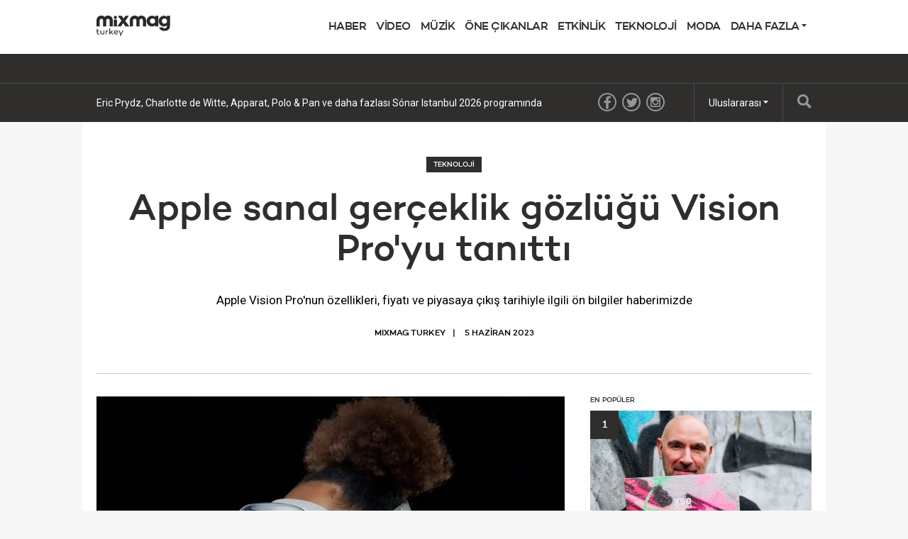

--- FILE ---
content_type: text/html; charset=utf-8
request_url: https://mixmag.com.tr/read/apple-vision-pro-tech
body_size: 6822
content:
<!DOCTYPE html>
<html prefix="og: http://ogp.me/ns#" lang="tr">
  <head>
                  	  		<meta charset="PC8-Turkish">
  		<style>
  			@charset "PC8-Turkish";
  		</style>
  	    <title>Apple sanal gerçeklik gözlüğü Vision Pro&#039;yu tanıttı - TEKNOLOJİ - Mixmag Turkey</title>
    <meta name="description" content="Apple Vision Pro&#039;nun özellikleri, fiyatı ve piyasaya çıkış tarihiyle ilgili ön bilgiler haberimizde">
    <link rel='canonical' href="https://mixmag.com.tr/read/apple-vision-pro-tech">
    <meta name="viewport" id="viewport" content="width=device-width, initial-scale=1">
        		    		    		    <meta property="og:title" content="Apple sanal gerçeklik gözlüğü Vision Pro&#039;yu tanıttı" />
		    <meta property="og:site_name" content="Mixmag Turkey"/>
		    <meta property="og:url" content="https://mixmag.com.tr/read/apple-vision-pro-tech" />
		    <meta property="og:description" content="Apple Vision Pro&#039;nun özellikleri, fiyatı ve piyasaya çıkış tarihiyle ilgili ön bilgiler haberimizde" />
		    <meta property="og:type" content="article" />
		    <meta property="article:publisher" content="https://www.facebook.com/mixmagturkey" />
		    <meta property="og:image" content="https://mixmag.com.tr/assets/uploads/images/_facebook/apple-vision-pro-2023-1A.jpg" />
		    <meta property="og:image:width" content="1200" />
		    <meta property="og:image:height" content="630" />
		    <meta property="og:image:type" content="image/jpeg" />

		    		    <meta name="twitter:card" content="summary_large_image">
		    <meta name="twitter:site" content="@mixmagturkey">
		    <meta name="twitter:title" content="Apple sanal gerçeklik gözlüğü Vision Pro&#039;yu tanıttı">
		    <meta name="twitter:description" content="Apple Vision Pro&#039;nun özellikleri, fiyatı ve piyasaya çıkış tarihiyle ilgili ön bilgiler haberimizde">
		    <meta name="twitter:image" content="https://mixmag.com.tr/assets/uploads/images/_facebook/apple-vision-pro-2023-1A.jpg">
	    <link rel="stylesheet" href="https://mixmag.com.tr/assets/css/screen.css">
              <script>
            (function(i,s,o,g,r,a,m){i['GoogleAnalyticsObject']=r;i[r]=i[r]||function(){	
            (i[r].q=i[r].q||[]).push(arguments)},i[r].l=1*new Date();a=s.createElement(o),	
            m=s.getElementsByTagName(o)[0];a.async=1;a.src=g;m.parentNode.insertBefore(a,m)	
            })(window,document,'script','//www.google-analytics.com/analytics.js?aip=1','ga');
            ga('create', 'UA-59534264-25', 'auto');
            ga('create', 'UA-59534264-4', 'auto', {'name': 'network'});
            ga('send', 'pageview');
            ga('network.send', 'pageview');
        </script>
    
    <script>
	  			var preview = false;
	  

      var dfpId = "149393820";
      var dfpPrefix = "_TR_";
      var disableDFP = false;
      var disableTakeover = false;
      var allowTaboola = 0;
	          var gtmMode = false;
        </script>

				
            
				

        <script src="https://code.jquery.com/jquery-2.1.3.min.js"></script>
        <script src="https://mixmag.com.tr/assets/js/mixmag.js?v=26-11-25"></script>
        <script>
            var mixmagLocaleForInfiniteLoadTitle = 'Mixmag Turkey';
        </script>
		<!-- Facebook Pixel Code -->
<script>
!function(f,b,e,v,n,t,s)
{if(f.fbq)return;n=f.fbq=function(){n.callMethod?
n.callMethod.apply(n,arguments):n.queue.push(arguments)};
if(!f._fbq)f._fbq=n;n.push=n;n.loaded=!0;n.version='2.0';
n.queue=[];t=b.createElement(e);t.async=!0;
t.src=v;s=b.getElementsByTagName(e)[0];
s.parentNode.insertBefore(t,s)}(window,document,'script',
'https://connect.facebook.net/en_US/fbevents.js');
 fbq('init', '276893709686141'); 
fbq('track', 'PageView');
</script>
<!-- End Facebook Pixel Code -->

<script async src="//pagead2.googlesyndication.com/pagead/js/adsbygoogle.js"></script>
<script>
  (adsbygoogle = window.adsbygoogle || []).push({
    google_ad_client: "ca-pub-6249616955443142",
    enable_page_level_ads: true
  });
</script>
<meta property="fb:pages" content="269100920396340" />		
		
      
		
  </head>
  <body class="region--tr" data-e="">
	       	  

	    <script>(function(d, s, id) {
	      var js, fjs = d.getElementsByTagName(s)[0];
	      if (d.getElementById(id)) return;
	      js = d.createElement(s); js.id = id;
	      js.src = "//connect.facebook.net/en_US/sdk.js#xfbml=1&version=v2.5&appId=1513631915570801";
	      fjs.parentNode.insertBefore(js, fjs);
	    }(document, 'script', 'facebook-jssdk'));</script>



		  		  <!-- Desktop Header -->
		  <div class="do">
		      <!-- SO: Standard Header -->
<!-- NOTE: I can't build styles locally, so I'm using the `style` attribute to make some changes to the way the logo is positioned. -->
<header class="site-header">
  <div style="display: flex; align-items: center" class="container">
    <a
      href="/"
      style="display: block; float: none; top: auto"
      class="site-header__logo"
      ><img
        style="width: 140px"
        src="https://mixmag.com.tr/assets/uploads/images/logo.svg"
        alt="Mixmag Turkey"
    /></a>

    <nav class="nav">
      <ul>
                                <li class="nav__parent">
          <a href="/news">HABER</a>
        </li>
                <li class="nav__parent">
          <a href="/video">VİDEO</a>
        </li>
                <li class="nav__parent">
          <a href="/music">MÜZİK</a>
        </li>
                <li class="nav__parent">
          <a href="/features">ÖNE ÇIKANLAR</a>
        </li>
                <li class="nav__parent">
          <a href="/mixmag-live">ETKİNLİK</a>
        </li>
                <li class="nav__parent">
          <a href="/tech">TEKNOLOJİ</a>
        </li>
                <li class="nav__parent">
          <a href="/fashion">MODA</a>
        </li>
                <li class="nav__parent dropdown__selector">
          <a href="#"
            >Daha Fazla <i class="ico ico__arrow ico__arrow--black"></i
          ></a>
          <ul>
            <li class="dropdown__item"><a href="/page/get-the-magazine">Dergi Başvurusu</a></li>
<li class="dropdown__item"><a href="/read/apps-for-apple-and-android-">Mobil Uygulamalar</a></li>
<li class="dropdown__item"><a href="/page/mixmag-records">Mixmag Records</a></li>
<li class="dropdown__item"><a href="/page/contact-mixmag/">Bizimle İletişime Geç</a></li>
<li class="dropdown__item"><a href="/page/advertisers-media-pack/">Reklam ve Medya Alanı</a></li>
<li class="dropdown__item"><a href="/page/mixmag-cookie-policy/">Çerez Politikası</a></li>
<li class="dropdown__item"><a href="/page/terms-conditions/">Kullanım Koşulları</a></li>
          </ul>
        </li>
      </ul>
    </nav>
  </div>
</header>
<!-- EO: Standard Header -->

		        <div class="billboard">
		          <div class="dfp_billboard"></div>
		        </div>

		        <div class="top-bar">
		          <div class="container">
		            <div class="js-ticker"></div>
							<a href="/search/" class="top-bar__search">
								<i class="ico ico__search"></i>
							</a>
		            <ul class="international">
  <li class="dropdown__selector">
    Uluslararası <i class="ico ico__arrow"></i>
    <ul class="dropdown--international">
      <li class="dropdown__item">
        <a href="https://mixmag.net/">Genel Etiket</a>
      </li>
      <li class="dropdown__item">
        <a href="https://mixmagadria.com/">Adriyatik</a>
      </li>
      <li class="dropdown__item">
        <a href="https://mixmag.asia/">Asya</a>
      </li>
      <li class="dropdown__item">
        <a href="https://mixmag.net.au/">Australia / NZ</a>
      </li>
      <li class="dropdown__item">
        <a href="https://mixmag.com.br/">Brezilya</a>
      </li>
      <li class="dropdown__item">
        <a href="https://mixmagcaribbean.com/">Caribbean</a>
      </li>
      <li class="dropdown__item">
        <a href="https://mixmag.com.cn/">Çin</a>
      </li>
      <li class="dropdown__item">
        <a href="https://mixmag.fr/">Fransa</a>
      </li>
      <li class="dropdown__item">
        <a href="https://mixmaggermany.de/">Germany</a>
      </li>
      <li class="dropdown__item">
        <a href="https://mixmag.ge/en">Georgia - English</a>
      </li>
      <li class="dropdown__item">
        <a href="https://mixmag.ge/ka">Georgia - Georgian</a>
      </li>
	<li class="dropdown__item">
        <a href="https://mixmagit.com/">Italy</a>
      </li>
      <li class="dropdown__item">
        <a href="https://www.mixmagjapan.com/">Japonya</a>
      </li>
      <li class="dropdown__item">
        <a href="https://www.mixmag.kr/">Kore</a>
      </li>
      <li class="dropdown__item">
        <a href="https://mixmaglatinamerica.com/">Latin America</a>
      </li>
      <li class="dropdown__item">
        <a href="https://mixmagmena.com/">MENA - English</a>
      </li>
      <li class="dropdown__item">
        <a href="https://mixmagnl.com/">Netherlands</a>
      </li>
      <li class="dropdown__item">
        <a href="https://mixmag.es/">Spain</a>
      </li>
      <li class="dropdown__item">
        <a href="https://mixmag.com.tr/">Türkiye</a>
      </li>
      <li class="dropdown__item">
        <a href="https://mixmaguae.com/">UAE</a>
      </li>
      <li class="dropdown__item">
        <a href="https://mixmagukraine.com/">Ukraine</a>
      </li>
    </ul>
  </li>
</ul>
		            <ul class="social">
    <li class="social__network"><a href="https://www.facebook.com/mixmagturkey" class="ico ico__facebook"></a></li>    <li class="social__network"><a href="https://twitter.com/mixmagturkey" class="ico ico__twitter"></a></li>                        <li class="social__network"><a href="https://www.instagram.com/mixmagturkey/" class="ico ico__instagram"></a></li>    </ul>
		          </div>
		        </div>
		    </div>

		    <div class="mo mo-fixed-header">
		        <header class="site-header-mo">
  <a href="/" class="site-header-mo__logo"
    ><img
      style="width: 140px"
      src="https://mixmag.com.tr/assets/uploads/images/logo_white.svg"
      alt="Mixmag Turkey"
  /></a>
    <a href="/search" class="site-header-mo__left"><img src="/assets/img/mobile-icons/search.png" height="24" alt="Ara"></a>
  <a href="#" class="site-header-mo__right js-burger"
    ><img src="/assets/img/mobile-icons/burger.png" height="24" alt="Menü"></a
  >
</header>

<div class="site-header-mo__shortcuts">
  <a href="/" class="site-header-mo__left">Ana Sayfa</a>

    <a href="/news/">En Son Haberler</a>
  
  <a href="#" class="site-header-mo__right js-burger">Menü</a>
</div>

<nav class="site-header-mo__nav">
  <ul>
    <li><a href="/">Ana Sayfa</a></li>
                <li><a href="/news">HABER</a></li>
        <li><a href="/video">VİDEO</a></li>
        <li><a href="/music">MÜZİK</a></li>
        <li><a href="/features">ÖNE ÇIKANLAR</a></li>
        <li><a href="/mixmag-live">ETKİNLİK</a></li>
        <li><a href="/tech">TEKNOLOJİ</a></li>
        <li><a href="/fashion">MODA</a></li>
            <li>
      <a href="#" class="has-sub">Mixmag</a>
      <ul class="site-header-mo__nav--sub">
        <li class="dropdown__item"><a href="/page/get-the-magazine">Dergi Başvurusu</a></li>
<li class="dropdown__item"><a href="/read/apps-for-apple-and-android-">Mobil Uygulamalar</a></li>
<li class="dropdown__item"><a href="/page/mixmag-records">Mixmag Records</a></li>
<li class="dropdown__item"><a href="/page/contact-mixmag/">Bizimle İletişime Geç</a></li>
<li class="dropdown__item"><a href="/page/advertisers-media-pack/">Reklam ve Medya Alanı</a></li>
<li class="dropdown__item"><a href="/page/mixmag-cookie-policy/">Çerez Politikası</a></li>
<li class="dropdown__item"><a href="/page/terms-conditions/">Kullanım Koşulları</a></li>
      </ul>
    </li>
  </ul>
</nav>
		    </div>

      <!-- SO: Main Contents -->
      <main class="container">                        <!-- Popular hit count: 894 -->
					
	        <div id="js-infinity" dir="ltr">
	            <article class="js-article js-with-sidebar" data-tags="TEKNOLOJİ,HABER,VİDEO,Apple,Vision Pro,Apple Vision Pro,sanal gerçeklik gözlüğü," data-uri="/read/apple-vision-pro-tech/"  data-template="article">

	                <div class="mo push--small mobile-ad mobile-ad--top">
  <div id="dfp_mobile" class="dfp_mobile"></div>
</div>

	                	                   <header class="article-header push ">
    <a class="context-marker context-marker--dark context-marker--border" href="/tech">TEKNOLOJİ</a>    <h1 class="article-header__title ">Apple sanal gerçeklik gözlüğü Vision Pro&#039;yu tanıttı</h1>
    <div class="article-header__excerpt"><p>Apple Vision Pro&#039;nun özellikleri, fiyatı ve piyasaya çıkış tarihiyle ilgili ön bilgiler haberimizde</p></div>    
          <ul class="article-header__meta">
        <li>MIXMAG TURKEY</li>
        <li>    5 Haziran 2023
</li>
      </ul>
          </header>

	

	                	                																			
	                <div class="d-grid d-grid--focal">
	                    <div class="grid__item grid__item--main">
	                            	                            									<img src="https://mixmag.com.tr/assets/uploads/images/_columns2/apple-vision-pro-2023-1A.jpg" alt="Apple sanal gerçeklik gözlüğü Vision Pro&#039;yu tanıttı" class="media media--cover">
								
	                        
	                                <!-- SO: Content Matrix -->
  <div class="rich-text">

                                    
                          <div class="copy rich-text__block rich-text__block--full">
              <p><em><strong><a href="https://t.me/mixmagturkey" target="_blank">Telegram kanalımıza abone olarak</a> en güncel içeriklerden ve ayrıcalıklardan haberdar olun.</strong></em> </p><p><a href="https://mixmag.com.tr/read/apple-music-sing-news" target="_blank">Apple</a> merakla beklenen <a href="https://www.apple.com/newsroom/2023/06/introducing-apple-vision-pro/" target="_blank">Vision Pro</a> sanal gerçeklik gözlüğünü WWDC 2023 fuarında tanıttı. Son teknoloji ürünü cihaz, sanal ve artırılmış gerçeklik deneyimine devrimsel değişiklikler getirecek gibi görünüyor. </p><p>Artırılmış gerçeklik ve sanal gerçeklik uygulamalarını desteklemek üzere tasarlanan Vision Pro, ayrı bir kontrol ünitesine ihtiyaç duymadan bağımsız bir başlık olarak kullanılıyor. Gelişmiş dış sensörler ve kameralar kullanılarak, sesli komutlar ve sezgisel el hareketleri aracılığıyla sorunsuz bir kullanıcı deneyimi sunmayı amaçlıyor. </p><p>Optimal konfor ve ağırlık azaltma için özel alüminyum alaşımından üretilen Vision Pro, kolay ayarlama için dijital bir taç ve çeşitli baş yapısı boyutlarına uyum sağlayan çok yönlü bir baş bandı özelliklerine sahip. Çift sürücülü ses üniteleri sayesinde etkileyici uzamsal ses deneyimi sunuluyor. Taşınabilirliği daha da artırmak için başlık, toplam ağırlığı azaltan bir kablo ile bağlı bir harici batarya içeriyor.</p><p>Çift ultra yüksek çözünürlüklü ekrana sahip olan Apple Vision Pro, herhangi bir odanın özel bir sinema deneyimine dönüşmesini sağlayarak kullanıcıyı 100 fit genişliğinde bir ekranla karşı karşıya gibi hissettiriyor. Gelişmiş uzamsal ses sistemiyle güçlendirilen kullanıcılar, favori filmlerini, TV şovlarını ve hatta nefes kesici 3D filmleri rahatlıkla izleyebiliyor. Apple Immersive Video, uzamsal ses teknolojisi ile eşleştirilmiş 180 derece yüksek çözünürlüklü kayıtlar sunarak kullanıcıları tamamen yeni dünyalara taşıyan geniş video koleksiyonuna erişim sağlıyor.</p>
            </div>

                          
                                                
                                                                                                <div class="media rich-text__block rich-text__block--center rich-text__block--push">
                <img src="https://mixmag.com.tr/assets/uploads/images/_twoThirds/apple-vision-pro-2023-1B.jpg">
              </div>
            
                          
                                                
                          <div class="copy rich-text__block rich-text__block--full">
              <p>Özel üç katmanlı lens ve yüksek çözünürlüklü mikro OLED ekranlara sahip olan ve kızılötesi kameralar, LED aydınlatıcılar, LiDAR ve geleneksel kamera sensörleri ile donatılan ürün, detaylı derinlik bilgisi yakalıyor ve hassas izleme yetenekleri sunuyor. Apple'ın Vision OS tarafından desteklenen gelişmiş R1 çipi ve M2 işlemcisiyle güçlendirilen başlığı, gecikmesiz bağımsız performans sunuyor. </p><p>Cazibesini artıran bir diğer özellik olarak, Vision Pro, Apple'ın ilk 3D kamerasını içermekte ve kullanıcılara gelişmiş derinlik bilgisiyle özel anları yakalama imkanı sunmaktadır. Başlık ayrıca, içeriğin boyutunu kullanıcının tercihlerine göre ayarlamasına izin veren özel bir video modu sunar. Oyun tutkunları, Apple Arcade kütüphanesindeki 100'den fazla oyunun keyfini çıkarabilir ve etkileyici bir oyun deneyimi için PS5 veya Xbox ile bağlantı kurabilir.</p>
            </div>

                          
                                                
                                                                                                <div class="media rich-text__block rich-text__block--center rich-text__block--push">
                <img src="https://mixmag.com.tr/assets/uploads/images/_twoThirds/apple-vision-pro-2023-1C.jpg">
              </div>
            
                          
                                                
                          <div class="copy rich-text__block rich-text__block--full">
              <p>Ürünün duyurusuyla, Apple'ın Disney ile bir iş ortaklığı kurduğu da ortaya çıktı ve Vision Pro için özel deneyimlerin sinyalini verdi. Bu deneyimler arasında Disney+'ta geliştirilmiş şov izleme, etkileşimli AR basketbol oyunu demosu ve daha fazlası yer alıyor. Bu özelliklerin bazıları henüz geliştirilme aşamasında, ancak Disney CEO'su Bob Iger, Disney+ uygulamasının Vision Pro piyasaya sürüldüğünde kullanılabilir olacağının müjdesini şimdiden veriyor</p><p>Fiyatı 3.499 dolar olarak belirlenen ürünün gelecek yılın başlarında piyasaya sürüleceği bildirildi. Ayrıntılı bilgi için <a href="https://www.apple.com/newsroom/2023/06/introducing-apple-vision-pro/" target="_blank">bu sayfayı</a> ziyaret edebilirsiniz. </p>
            </div>

                          
                                                
                          <div class="media rich-text__block rich-text__block--full rich-text__block--push">
              <div class="media__video">
                <iframe width="560" height="315" src="https://www.youtube.com/embed/TX9qSaGXFyg?enablejsapi=1&origin=https://mixmag.com.tr/" frameborder="0" allowfullscreen></iframe>
              </div>
            </div>

                          
                                                
                          <div class="copy rich-text__block rich-text__block--full">
              <p><strong>İlginizi çekebilir:</strong><br><a href="https://mixmag.com.tr/read/google-yapay-zeka-tabanli-sarki-uretme-araci-musiclm-teste-acildi-tech" target="_blank">Google’ın yapay zeka tabanlı şarkı üretme aracı MusicLM test kullanımına açıldı</a><br><a href="https://mixmag.com.tr/read/ableton-push-3-tech/" target="_blank">Ableton yeni Push ürününü tanıttı</a><br><a href="https://mixmag.com.tr/read/moog-70-yilini-sanal-mini-moog-fabrikasiyla-kutluyor-tech" target="_blank">Moog 70. yılını sanal Mini Moog Fabrikası’yla kutluyor</a><br><a href="https://mixmag.com.tr/read/elektronik-dans-muzigi-alaninda-ilk-yatirim-sirketi-armada-music-tarafindan-kuruldu-news" target="_blank">Elektronik dans müziği alanında ilk yatırım şirketi Armada Music tarafından kuruldu</a></p>
            </div>

                          
                    <div class="clear"></div>


              


                                                              <a href="https://mixmag.com.tr/read/moog-70-yilini-sanal-mini-moog-fabrikasiyla-kutluyor-tech" id="js-next">Sonraki yazýyý yükle</a>                                

              </div>
  <!-- EO: Content Matrix -->


	                        	                          <ul class="share">
        <li class="share__medium share__medium--copy">
      <a href="#" class="js-copy">Bağlantıyı kopyala</a>
      <div class="copier">
        <input type="text" value="https://mixmag.com.tr/read/apple-vision-pro-tech">
      </div>
    </li>
  </ul>


                          <div class="mo mo-post-article-ad"></div>

	                        													  <div class="clear"></div>
  <ul class="tags push">
    
            <li class="tags__tag">
            <a href="/">Ana Sayfa</a>
        </li>
    
              <li class="tags__tag"><a href="/news">HABER</a></li>
          <li class="tags__tag"><a href="/video">VİDEO</a></li>
    
        
              <li class="tags__tag"><a href="/search?q=Apple">Apple</a></li>
          <li class="tags__tag"><a href="/search?q=Vision%20Pro">Vision Pro</a></li>
          <li class="tags__tag"><a href="/search?q=Apple%20Vision%20Pro">Apple Vision Pro</a></li>
          <li class="tags__tag"><a href="/search?q=sanal%20ger%C3%A7eklik%20g%C3%B6zl%C3%BC%C4%9F%C3%BC">sanal gerçeklik gözlüğü</a></li>
    
    <div class="clear"></div>
  </ul>


																										
            							            							<div class="push">
            								<div class="wavo"></div>
            							</div>

	                        	                        
                                                        	                        	                    </div>

	                    <div class="grid__item grid__item--aside sidebar">
												<article class="mpu" data-dmpuFriendly="true"></article>
												<div class="js-most-popular"></div>
	                      <div class="js-widgets"></div>
	                      	                    </div>
	                    <div class="clear"></div>
	                </div>
	            </article>

              <div class="inline-billboard push do"><div class="dfp_billboard"></div></div>

	            	    </div>
        </main>      <!-- EO: Main Contents -->

                    <div id="js-loading" class="loading"><img src="/assets/img/loading.gif" alt="Yükleniyor..."><br><span>Yükleniyor...</span></div>
        
					    <div class="takeover">
	      <div class="takeover__left" id="dfp_takeover-left" style="left:-440px !important;"></div>
	      <div class="takeover__right" id="dfp_takeover-right" style="right:-440px !important;"></div>
	    </div>
		

    
        

        
    <div class="dfp_1x1-ros"></div>

	<div id="addsupply"></div>
	<script>
        var aenabled = false;
        
                    abchecker = function(){
                if(aenabled) {
                    ga('send', 'event', 'AdBlocked', 'Shown', {'nonInteraction': 1});
                } else {
                    ga('send', 'event', 'AdBlocked', 'Blocked', {'nonInteraction': 1});
                }
            };
        
		document.write('<scr' + 'ipt type="text/javascript" src="/assets/js/ads.js"><\/scr' + 'ipt>');
		document.write('<scr' + 'ipt type="text/javascript" src="/assets/js/abchecker.js"><\/scr' + 'ipt>');
    </script>
  <script defer src="https://static.cloudflareinsights.com/beacon.min.js/vcd15cbe7772f49c399c6a5babf22c1241717689176015" integrity="sha512-ZpsOmlRQV6y907TI0dKBHq9Md29nnaEIPlkf84rnaERnq6zvWvPUqr2ft8M1aS28oN72PdrCzSjY4U6VaAw1EQ==" data-cf-beacon='{"version":"2024.11.0","token":"3e08aa7add864decb15b616502b35dd7","r":1,"server_timing":{"name":{"cfCacheStatus":true,"cfEdge":true,"cfExtPri":true,"cfL4":true,"cfOrigin":true,"cfSpeedBrain":true},"location_startswith":null}}' crossorigin="anonymous"></script>
</body>
</html>


--- FILE ---
content_type: text/html; charset=utf-8
request_url: https://mixmag.com.tr/dynamic/most-popular/
body_size: 251
content:

  <h3 class="context-marker context-marker--tight push--mini">En Popüler</h3>
  <ol class="popular push">
        <li class="popular__item popular__item--top">
      <a href="/read/len-faki-nin-plak-sirketi-figure-music-150-nci-kataloguna-ozel-derleme-cikardi-news"
        onclick="ga('send', 'event', 'UI', 'Clicked', 'Popular Entries - Sidebar');">
        <span class="popular__number">1</span>


                                  <img src="https://mixmag.com.tr/assets/uploads/images/_columns3/len-faki-web-2025-1A.jpg" width="312">
                Len Faki’nin plak şirketi Figure Music 150. kataloğuna özel derleme çıkardı
      </a>
    </li>
          <li class="popular__item">
        <a href="/feature/analog-kayitlarin-gelecegi-bant-kimyasinin-golgesinde" onclick="ga('send', 'event', 'UI', 'Clicked', 'Popular Entries - Sidebar');">
          <span class="popular__number">2</span>
          Analog kayıtların geleceği bant kimyasının gölgesinde
        </a>
      </li>
          <li class="popular__item">
        <a href="/read/graumannn-cartoon-kzy-house-things-ultra-records-news" onclick="ga('send', 'event', 'UI', 'Clicked', 'Popular Entries - Sidebar');">
          <span class="popular__number">3</span>
          Graumann’ın yeni teklisi ‘House Things’ Ultra Records’dan çıktı
        </a>
      </li>
          <li class="popular__item">
        <a href="/read/image-line-fl-studio-web-duyuru-tech" onclick="ga('send', 'event', 'UI', 'Clicked', 'Popular Entries - Sidebar');">
          <span class="popular__number">4</span>
          “FL Studio tarayıcınıza geliyor”: Image-Line FL Studio Web’i duyurdu
        </a>
      </li>
          <li class="popular__item">
        <a href="/read/elektronik-muzik-ve-baleyi-bulusturan-technoballet-dunya-promiyerini-9-ocak-ta-istanbul-da-yapiyor-news" onclick="ga('send', 'event', 'UI', 'Clicked', 'Popular Entries - Sidebar');">
          <span class="popular__number">5</span>
          Elektronik müzik ve baleyi buluşturan TechnoBallet dünya prömiyerini 9 Ocak&#039;ta İstanbul&#039;da yapıyor
        </a>
      </li>
      </ol>


--- FILE ---
content_type: text/html; charset=utf-8
request_url: https://mixmag.com.tr/dynamic/sidebar/10
body_size: 1350
content:



      <article class="push">
                
			
	<article class="story-block story-block--third " dir="ltr">
		<a href="/read/eric-prydz-charlotte-de-witte-apparat-polo-pan-sonar-istanbul-2026-zorlu-psm-news" class="story-block__clickable">
						<figure class="story-block__figure">
																																								<img src="https://mixmag.com.tr/assets/uploads/images/_columns3/sonar-istanbul-2026-webTR-1A.jpg" width="184" height="123">
								<span class="context-marker" >HABER</span>			</figure>
						<div class="story-block__content">
								<h3 class="story-block__title">Eric Prydz, Charlotte de Witte, Apparat, Polo &amp; Pan ve daha fazlası Sónar Istanbul 2026 programında</h3>
									<div class="story-block__excerpt">
						<p>Sónar Istanbul 2026, 10-11 Nisan’da her zamanki adresi Zorlu Performans Sanatları Merkezi’nde</p>
					</div>
							</div>
			<div class="clear"></div>
		</a>
	</article>
	
    </article>
      <article class="push">
                
			
	<article class="story-block story-block--third " dir="ltr">
		<a href="/read/aphex-twin-aylik-youtube-dinlenmelerinde-taylor-swift-i-geride-birakti-news" class="story-block__clickable">
						<figure class="story-block__figure">
																															<img src="https://mixmag.com.tr/assets/uploads/images/_columns3/AphexTwin-SamRobinson.jpeg" width="184" height="123">
								<span class="context-marker" >HABER</span>			</figure>
						<div class="story-block__content">
								<h3 class="story-block__title">Aphex Twin aylık YouTube dinlenmelerinde Taylor Swift’i geride bıraktı</h3>
									<div class="story-block__excerpt">
						<p>Prodüktörün, Swift’e kıyasla aylık yaklaşık 50 milyon daha fazla dinleyiciye ulaştığı ortaya çıktı </p>
					</div>
							</div>
			<div class="clear"></div>
		</a>
	</article>
	
    </article>
      <article class="push">
                
			
	<article class="story-block story-block--third " dir="ltr">
		<a href="/read/bandcamp-yapay-zeka-uretimi-muziklere-kapilarini-kapatti-news" class="story-block__clickable">
						<figure class="story-block__figure">
																															<img src="https://mixmag.com.tr/assets/uploads/images/_columns3/bandcampx.jpeg" width="184" height="123">
								<span class="context-marker" >HABER</span>			</figure>
						<div class="story-block__content">
								<h3 class="story-block__title">Bandcamp yapay zekâ üretimi müziklere kapılarını kapattı</h3>
									<div class="story-block__excerpt">
						<p>Bandcamp, yapay zekâ araçlarıyla tamamen ya da kayda değer ölçüde üretildiğinden şüphelenilen müziklerin kaldırılacağını açıkladı</p>
					</div>
							</div>
			<div class="clear"></div>
		</a>
	</article>
	
    </article>
      <article class="push">
                
			
	<article class="story-block story-block--third " dir="ltr">
		<a href="/feature/kariyer-mimarisi-3-yillik-pist-plani" class="story-block__clickable">
						<figure class="story-block__figure">
																																																	<img src="https://mixmag.com.tr/assets/uploads/images/_columns3/kariyer-mimarisi-emirhan-akcay-mtr-2026-1A.jpg" width="184" height="123">
								<span class="context-marker" >Yorumlar</span>			</figure>
						<div class="story-block__content">
								<h3 class="story-block__title">Kariyer mimarisi: 3 yıllık &quot;pist&quot; planı</h3>
									<div class="story-block__excerpt">
						<p>Müzik endüstrisinde kalıcı bir kariyer inşa etmek isteyenler için viral başarı mitinin ötesine geçen uzun vadeli ve stratejik bir yaklaşım önerisi</p>
					</div>
							</div>
			<div class="clear"></div>
		</a>
	</article>
	
    </article>
      <article class="push">
                
			
	<article class="story-block story-block--third " dir="ltr">
		<a href="/read/winter-is-coming-mirada-del-lago-erciyes-2026-news" class="story-block__clickable">
						<figure class="story-block__figure">
																																								<img src="https://mixmag.com.tr/assets/uploads/images/_columns3/wic-mtr-web-26-1A.jpg" width="184" height="123">
								<span class="context-marker" >HABER</span>			</figure>
						<div class="story-block__content">
								<h3 class="story-block__title">Winter Is Coming elektronik müziği iki hafta sonu boyunca Erciyes’e taşıyor</h3>
									<div class="story-block__excerpt">
						<p>Winter Is Coming 30-31 Ocak ve 1 Şubat ile 6-7-8 Şubat’ta Sueños de Esperanza Bookings sunumuyla Kazancı Holding Grubu Aksa Hospitality markası Mirada del Lago Erciyes’te gerçekleşecek</p>
					</div>
							</div>
			<div class="clear"></div>
		</a>
	</article>
	
    </article>
      <article class="push">
                
			
	<article class="story-block story-block--third " dir="ltr">
		<a href="/read/alphatheta-cdj-3000x-apple-musice-entegrasyonu-tech" class="story-block__clickable">
						<figure class="story-block__figure">
																																								<img src="https://mixmag.com.tr/assets/uploads/images/_columns3/CDJ3000x.jpeg" width="184" height="123">
								<span class="context-marker" >TEKNOLOJİ</span>			</figure>
						<div class="story-block__content">
								<h3 class="story-block__title">AlphaTheta CDJ-3000X yeni güncelleme ile Apple Music&#039;e entegre oldu</h3>
									<div class="story-block__excerpt">
						<p>Streaming platformundaki 100 milyon parçaya, CDJ-3000X&#039;in yanı sıra OPUS-QUAD, OMNIS-DUO ve XDJ-AZ gibi all-in-one DJ sistemlerinden de erişilebiliyor</p>
					</div>
							</div>
			<div class="clear"></div>
		</a>
	</article>
	
    </article>
      <article class="push">
                
			
	<article class="story-block story-block--third " dir="ltr">
		<a href="/read/rbor-24-ocak-2026-kalt-izmir-suenos-de-esperanza-news" class="story-block__clickable">
						<figure class="story-block__figure">
																																								<img src="https://mixmag.com.tr/assets/uploads/images/_columns3/rbor-2026-web-1A.jpg" width="184" height="123">
								<span class="context-marker" >HABER</span>			</figure>
						<div class="story-block__content">
								<h3 class="story-block__title">RBØR 24 Ocak Cumartesi Sueños de Esperanza sunumuyla Kalt İzmir’de</h3>
									<div class="story-block__excerpt">
						<p>Manthem, Sıla Yıldız, Tim Andresen ve Omayo b2b Hamza Ozcan, gecede sahne alan diğer isimler olacak </p>
					</div>
							</div>
			<div class="clear"></div>
		</a>
	</article>
	
    </article>
      <article class="push">
                
			
	<article class="story-block story-block--third " dir="ltr">
		<a href="/read/len-faki-nin-plak-sirketi-figure-music-150-nci-kataloguna-ozel-derleme-cikardi-news" class="story-block__clickable">
						<figure class="story-block__figure">
																																								<img src="https://mixmag.com.tr/assets/uploads/images/_columns3/len-faki-web-2025-1A.jpg" width="184" height="123">
								<span class="context-marker" >HABER</span>			</figure>
						<div class="story-block__content">
								<h3 class="story-block__title">Len Faki’nin plak şirketi Figure Music 150. kataloğuna özel derleme çıkardı</h3>
									<div class="story-block__excerpt">
						<p>Üçlü plak formatında yayımlanan derleme Figure Music için sembolik bir eşik anlamı taşıyor</p>
					</div>
							</div>
			<div class="clear"></div>
		</a>
	</article>
	
    </article>
      <article class="push">
                
			
	<article class="story-block story-block--third " dir="ltr">
		<a href="/feature/analog-kayitlarin-gelecegi-bant-kimyasinin-golgesinde" class="story-block__clickable">
						<figure class="story-block__figure">
																																								<img src="https://mixmag.com.tr/assets/uploads/images/_columns3/master-tapes-Iron-Mountain-web-1A.jpg" width="184" height="123">
								<span class="context-marker" >HABER</span>			</figure>
						<div class="story-block__content">
								<h3 class="story-block__title">Analog kayıtların geleceği bant kimyasının gölgesinde</h3>
									<div class="story-block__excerpt">
						<p>Master kayıtların korunması müzik mirasının geleceği açısından kritik önem taşıyor</p>
					</div>
							</div>
			<div class="clear"></div>
		</a>
	</article>
	
    </article>
      <article class="push">
                
			
	<article class="story-block story-block--third " dir="ltr">
		<a href="/read/graumannn-cartoon-kzy-house-things-ultra-records-news" class="story-block__clickable">
						<figure class="story-block__figure">
																																								<img src="https://mixmag.com.tr/assets/uploads/images/_columns3/graumann-2025-web-1D.jpg" width="184" height="123">
								<span class="context-marker" >HABER</span>			</figure>
						<div class="story-block__content">
								<h3 class="story-block__title">Graumann’ın yeni teklisi ‘House Things’ Ultra Records’dan çıktı</h3>
									<div class="story-block__excerpt">
						<p>Graumann, Ultra Records etiketli ilk müzik projesinde CARTOON ve KZY ile iş birliğine gitti</p>
					</div>
							</div>
			<div class="clear"></div>
		</a>
	</article>
	
    </article>
  

--- FILE ---
content_type: text/html; charset=utf-8
request_url: https://mixmag.com.tr/dynamic/ticker
body_size: -209
content:
<ul class="ticker">
    <li class="ticker__slide"><a href="/read/eric-prydz-charlotte-de-witte-apparat-polo-pan-sonar-istanbul-2026-zorlu-psm-news">Eric Prydz, Charlotte de Witte, Apparat, Polo &amp; Pan ve daha fazlası Sónar Istanbul 2026 programında</a></li><li class="ticker__slide"><a href="/read/aphex-twin-aylik-youtube-dinlenmelerinde-taylor-swift-i-geride-birakti-news">Aphex Twin aylık YouTube dinlenmelerinde Taylor Swift’i geride bıraktı</a></li><li class="ticker__slide"><a href="/read/bandcamp-yapay-zeka-uretimi-muziklere-kapilarini-kapatti-news">Bandcamp yapay zekâ üretimi müziklere kapılarını kapattı</a></li><li class="ticker__slide"><a href="/feature/kariyer-mimarisi-3-yillik-pist-plani">Kariyer mimarisi: 3 yıllık &quot;pist&quot; planı</a></li></ul>

--- FILE ---
content_type: text/html; charset=utf-8
request_url: https://www.google.com/recaptcha/api2/aframe
body_size: 266
content:
<!DOCTYPE HTML><html><head><meta http-equiv="content-type" content="text/html; charset=UTF-8"></head><body><script nonce="yeLmZichd2IDAVUHDumGug">/** Anti-fraud and anti-abuse applications only. See google.com/recaptcha */ try{var clients={'sodar':'https://pagead2.googlesyndication.com/pagead/sodar?'};window.addEventListener("message",function(a){try{if(a.source===window.parent){var b=JSON.parse(a.data);var c=clients[b['id']];if(c){var d=document.createElement('img');d.src=c+b['params']+'&rc='+(localStorage.getItem("rc::a")?sessionStorage.getItem("rc::b"):"");window.document.body.appendChild(d);sessionStorage.setItem("rc::e",parseInt(sessionStorage.getItem("rc::e")||0)+1);localStorage.setItem("rc::h",'1769153255215');}}}catch(b){}});window.parent.postMessage("_grecaptcha_ready", "*");}catch(b){}</script></body></html>

--- FILE ---
content_type: image/svg+xml
request_url: https://mixmag.com.tr/assets/uploads/images/logo.svg
body_size: 2058
content:
<?xml version="1.0" encoding="UTF-8"?>
<svg xmlns="http://www.w3.org/2000/svg" xmlns:xlink="http://www.w3.org/1999/xlink" width="159px" height="34px" viewBox="0 0 159 34">
  <!-- Generator: Sketch 52.2 (67145) - http://www.bohemiancoding.com/sketch -->
  <title>logo</title>
  <desc>Created with Sketch.</desc>
  <g id="logo" stroke="none" stroke-width="1" fill="none" fill-rule="evenodd">
    <g id="Mixmag-Logo" fill="#2A2A27">
      <path d="M79.4655951,8.20714178 C79.4655951,3.22147709 76.4190931,0 71.7043482,0 C69.7399109,0 67.9832874,0.716254447 66.6236599,2.07108571 L66.4597976,2.23406577 L66.2983239,2.06870296 C64.9879028,0.715301348 63.2255466,0 61.2023482,0 C56.5769393,0 53.3460324,3.3754027 53.3460324,8.20714178 L53.3460324,17.8644248 C56.0710202,17.8639482 56.4240648,17.8639482 58.4429636,17.8644248 L58.4286316,8.10611321 C58.4286316,6.39911159 59.5436599,5.25205606 61.2023482,5.25205606 C63.3884534,5.25205606 63.8470769,6.80417898 63.8470769,8.10611321 L63.8399109,17.8644248 C67.1783077,17.8639482 66.1306397,17.8639482 68.9373198,17.8644248 L68.9296761,8.10611321 C68.9296761,6.39911159 70.0447045,5.25205606 71.7043482,5.25205606 C73.9181619,5.25205606 74.3834737,6.80417898 74.3834737,8.10611321 L74.3748745,17.8644248 C76.7549393,17.8639482 77.8556356,17.8639482 79.4718057,17.8644248 L79.4655951,8.20714178" id="Fill-1"></path>
      <path d="M94.031668,17.8644248 L99.0263644,17.8644248 L99.0263644,0.376950943 L93.8682834,0.376950943 L93.8682834,2.33080539 C92.6930607,0.833009164 91.0606478,0.116278167 88.9385587,0.116278167 C86.7185344,0.116278167 84.7273441,0.930701887 83.0949312,2.52619084 C81.2671255,4.28465984 80.2877733,6.532069 80.2877733,9.03919784 C80.2877733,11.7750706 81.3320972,14.119696 83.3557733,15.9105704 C84.8907287,17.278745 86.7185344,17.9621175 88.8406235,17.9621175 C90.9302267,17.9621175 92.4971903,17.4083666 94.031668,15.9105704 L94.031668,17.8644248 L94.031668,17.8644248 Z M85.4453765,9.00679245 C85.4453765,6.66216712 87.3391093,4.67590728 89.7874899,4.67590728 C92.2033846,4.67590728 94.0636761,6.56447439 94.0636761,9.07207978 C94.0636761,11.4819925 92.2033846,13.3052722 89.9828826,13.3052722 C87.3391093,13.3052722 85.4453765,11.4491105 85.4453765,9.00679245 L85.4453765,9.00679245 Z" id="Fill-2"></path>
      <polyline id="Fill-3" points="39.2137409 17.8644248 42.6744372 12.3936323 46.331004 17.8644248 52.7947287 17.8644248 46.10217 8.77900162 51.7828907 0.376950943 46.2655547 0.376950943 43.4249555 4.87081617 40.4868988 0.376950943 34.1865587 0.376950943 39.8668016 8.3229434 33.3705911 17.8644248 39.2137409 17.8644248"></polyline>
      <path d="M104.657879,9.00679245 C104.657879,6.62928518 106.453676,4.70831267 108.999992,4.70831267 C111.089117,4.70831267 112.949887,6.532069 112.949887,9.07207978 C112.949887,11.5143978 111.154567,13.3710361 108.869093,13.3710361 C106.518648,13.3710361 104.657879,11.4491105 104.657879,9.00679245 L104.657879,9.00679245 Z M112.72153,16.041145 C112.754016,16.3337466 112.754016,16.6273013 112.754016,16.9203795 C112.754016,19.5904884 111.382923,21.0563558 109.097927,21.0563558 C107.563449,21.0563558 106.518648,20.3720302 106.192356,19.2650049 L100.446664,19.2650049 C101.099247,22.9125175 104.299101,25.2571429 108.934543,25.2571429 C112.198891,25.2571429 114.680235,24.1825229 116.345134,22.0328065 C117.716227,20.2419321 117.716227,18.3857704 117.716227,16.0735504 L117.716227,0.376950943 L112.754016,0.376950943 L112.754016,2.33080539 C111.611757,0.865414555 110.044794,0.116278167 108.02064,0.116278167 C105.865587,0.116278167 104.005296,0.930701887 102.405368,2.52619084 C100.642534,4.28465984 99.7281538,6.532069 99.7281538,9.03919784 C99.7281538,14.119696 103.286785,17.9621175 107.987676,17.9621175 C109.81596,17.9621175 111.284988,17.3435558 112.72153,16.041145 L112.72153,16.041145 Z" id="Fill-4"></path>
      <polygon id="Fill-5" points="27.6573846 17.8644248 32.7829798 17.8644248 32.7829798 6.56161509 27.6573846 6.56161509"></polygon>
      <path d="M26.1195628,8.20714178 C26.1195628,3.22147709 23.0730607,0 18.3583158,0 C16.3938785,0 14.6372551,0.716254447 13.2776275,2.07108571 L13.1137652,2.23406577 L12.9527692,2.06870296 C11.6423482,0.715301348 9.87951417,0 7.85679352,0 C3.23090688,0 0,3.3754027 0,8.20714178 L0,17.8644248 C2.72546559,17.8639482 3.07851012,17.8639482 5.09693117,17.8644248 L5.08259919,8.10611321 C5.08259919,6.39911159 6.19762753,5.25205606 7.85679352,5.25205606 C10.0424211,5.25205606 10.5015223,6.80417898 10.5015223,8.10611321 L10.4943563,17.8644248 C13.8322753,17.8639482 12.7846073,17.8639482 15.5912874,17.8644248 L15.5841215,8.10611321 C15.5841215,6.39911159 16.6991498,5.25205606 18.3583158,5.25205606 C20.5726073,5.25205606 21.037919,6.80417898 21.037919,8.10611321 L21.0288421,17.8644248 C23.4089069,17.8639482 24.5096032,17.8639482 26.1257733,17.8644248 L26.1195628,8.20714178" id="Fill-6"></path>
      <path d="M30.2361862,5.51177574 C31.6521862,5.51177574 32.7997004,4.36662642 32.7997004,2.95413261 C32.7997004,1.54163881 31.6521862,0.396966038 30.2361862,0.396966038 C28.8201862,0.396966038 27.6721943,1.54163881 27.6721943,2.95413261 C27.6721943,4.36662642 28.8201862,5.51177574 30.2361862,5.51177574" id="Fill-7"></path>
    </g>
    <path d="M4.404,29.852 L4.6,30.958 C3.942,31.154 3.578,31.21 3.074,31.21 C1.548,31.21 0.666,30.258 0.666,28.564 L0.666,25.54 L-0.944,25.54 L-0.944,24.462 L0.666,24.462 L0.666,22.054 L1.954,22.054 L1.954,24.462 L4.404,24.462 L4.404,25.54 L1.954,25.54 L1.954,28.564 C1.954,29.586 2.416,30.02 3.312,30.02 C3.662,30.02 4.068,29.95 4.404,29.852 Z M12.5744651,24.462 L12.5744651,31 L11.2864651,31 L11.2864651,30.356 C10.6984651,30.888 9.95646512,31.21 9.07446512,31.21 C7.39446512,31.21 6.24646512,30.02 6.24646512,28.144 L6.24646512,24.462 L7.53446512,24.462 L7.53446512,28.074 C7.53446512,29.334 8.23446512,30.034 9.32646512,30.034 C10.0124651,30.034 10.7544651,29.656 11.2864651,28.956 L11.2864651,24.462 L12.5744651,24.462 Z M16.2509302,24.462 L16.2509302,25.428 C16.8529302,24.728 17.6929302,24.308 18.7149302,24.308 L18.7149302,25.526 C17.6649302,25.554 16.8389302,26.002 16.2509302,26.814 L16.2509302,31 L14.9629302,31 L14.9629302,24.462 L16.2509302,24.462 Z M23.0493953,28.088 L21.7753953,29.362 L21.7753953,31 L20.4873953,31 L20.4873953,21.06 L21.7753953,21.06 L21.7753953,27.668 L25.0513953,24.462 L26.6893953,24.462 L23.9593953,27.192 L27.1373953,31 L25.4713953,31 L23.0493953,28.088 Z M34.4398605,27.668 C34.4398605,27.85 34.4258605,27.948 34.4118605,28.074 L29.0638605,28.074 C29.1898605,29.18 29.9598605,30.076 31.2898605,30.076 C32.0598605,30.076 32.6198605,29.768 32.8858605,29.264 L34.2718605,29.264 C33.8938605,30.426 32.7178605,31.21 31.2478605,31.21 C29.2038605,31.21 27.8038605,29.67 27.8038605,27.738 C27.8038605,25.75 29.2038605,24.252 31.2198605,24.252 C33.0958605,24.252 34.4258605,25.652 34.4398605,27.668 Z M31.2198605,25.344 C30.0018605,25.344 29.2598605,26.184 29.0918605,27.262 L33.1378605,27.262 C33.0258605,26.1 32.3118605,25.344 31.2198605,25.344 Z M42.8903256,24.448 L38.4663256,34.388 L37.1083256,34.388 L38.4943256,31.28 L35.1903256,24.448 L36.5763256,24.448 L39.1523256,29.782 L41.5323256,24.448 L42.8903256,24.448 Z" id="turkey" fill="#2A2A27"></path>
  </g>
</svg>


--- FILE ---
content_type: text/plain
request_url: https://www.google-analytics.com/j/collect?v=1&_v=j102&a=1523947074&t=pageview&_s=1&dl=https%3A%2F%2Fmixmag.com.tr%2Fread%2Fapple-vision-pro-tech&ul=en-us%40posix&dt=Apple%20sanal%20ger%C3%A7eklik%20g%C3%B6zl%C3%BC%C4%9F%C3%BC%20Vision%20Pro%27yu%20tan%C4%B1tt%C4%B1%20-%20TEKNOLOJ%C4%B0%20-%20Mixmag%20Turkey&sr=1280x720&vp=1280x720&_u=IEDAAEABAAAAACAAI~&jid=575529057&gjid=623694779&cid=997685785.1769153252&tid=UA-59534264-25&_gid=1088632615.1769153252&_r=1&_slc=1&z=480454147
body_size: -450
content:
2,cG-YDX44W73M2